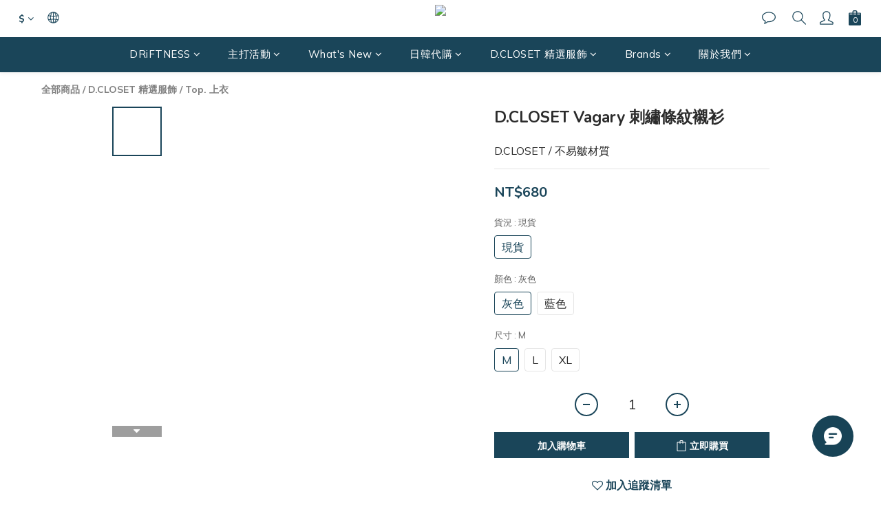

--- FILE ---
content_type: text/plain
request_url: https://www.google-analytics.com/j/collect?v=1&_v=j102&a=2104341103&t=pageview&cu=TWD&_s=1&dl=https%3A%2F%2Fwww.ddswshop.co%2Fproducts%2Fddd-v2405&ul=en-us%40posix&dt=Vagary%20%E5%88%BA%E7%B9%A1%E6%A2%9D%E7%B4%8B%E8%A5%AF%E8%A1%AB&sr=1280x720&vp=1280x720&_u=aCDAAEIJAAAAACAMI~&jid=1920480397&gjid=293912125&cid=1005769077.1769122969&tid=UA-213405672-1&_gid=1275548933.1769122972&_r=1&_slc=1&pa=detail&pr1id=DDD-V2405&pr1nm=D.CLOSET%20Vagary%20%E5%88%BA%E7%B9%A1%E6%A2%9D%E7%B4%8B%E8%A5%AF%E8%A1%AB&pr1ca=&pr1br=&pr1va=%E7%8F%BE%E8%B2%A8%E7%81%B0%E8%89%B2&pr1pr=&pr1qt=&pr1cc=&pr1ps=0&z=786832955
body_size: -450
content:
2,cG-XKBYLW74TC